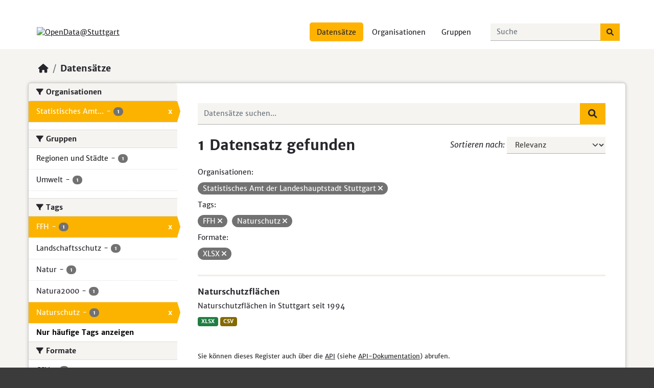

--- FILE ---
content_type: text/html; charset=utf-8
request_url: https://opendata.stuttgart.de/dataset/?_tags_limit=0&organization=statistisches-amt&tags=FFH&tags=Naturschutz&res_format=XLSX
body_size: 50872
content:
<!DOCTYPE html>
<!--[if IE 9]> <html lang="de" class="ie9"> <![endif]-->
<!--[if gt IE 8]><!--> <html lang="de"  > <!--<![endif]-->
  <head>
    <meta charset="utf-8" />
      <meta name="csrf_field_name" content="_csrf_token" />
      <meta name="_csrf_token" content="ImIwNTFkNWI5MGEzNmM1MDlkZDcxYzM5YjkwMWQzMTMyNGM2NTgzMDEi.aZzlyw.1qyt4efciPIC7iCdVuVTs83Ju4w" />

      <meta name="generator" content="ckan 2.10.1" />
      <meta name="viewport" content="width=device-width, initial-scale=1.0">
    <title>Datensatz - OpenData@Stuttgart</title>

    
    
    <link rel="shortcut icon" href="/base/images/ckan.ico" />
    
    
        <link rel="alternate" type="text/n3" href="https://opendata.stuttgart.de/catalog.n3"/>
        <link rel="alternate" type="text/ttl" href="https://opendata.stuttgart.de/catalog.ttl"/>
        <link rel="alternate" type="application/rdf+xml" href="https://opendata.stuttgart.de/catalog.xml"/>
        <link rel="alternate" type="application/ld+json" href="https://opendata.stuttgart.de/catalog.jsonld"/>
    

    
      
      
      
    
    


    
      
      
    

    
    <link href="/webassets/base/93c09e07_main.css" rel="stylesheet"/>
<link href="/webassets/ckanext-harvest/c95a0af2_harvest_css.css" rel="stylesheet"/><style>
        /* General */
html {
    background: #3B3B3B;
}

body {
	color: #26262C;
	background-image: none;
	position: relative;
}

a {
	text-decoration: underline;
	text-decoration-color: #26262C;
	text-decoration-thickness: 1px;
	text-underline-offset: 0.3em;
}

a, a:hover {
	color: #26262C;
}

a:hover {
	text-decoration-color: #FFB300;
	text-decoration-thickness: 2px;
	text-underline-offset: 0.3em;
}

.dataset-heading a {
	text-decoration: none;
}

.dataset-heading a:hover{
	text-decoration: underline;
	text-decoration-color: #FFB300;
	text-decoration-thickness: 2px;
	text-underline-offset: 0.3em;
}

.alert-warning {
    color: #fff;
    background-color: #DB3703;
    border-color: #DB3703;
}

.alert-error {
	color: #DB3703;
	border-color: #DB3703;
}

.error-block {
	background: #DB3703;
}

.media-grid, .module-grid {
	background: #F5F4F1;
}

.media-view:hover {
	border: 3px solid #FBB300;
	border-radius: 0px;
	transition: none;
}

.module-heading i, .social i{
	color: #26262C;
	margin-right: 5px;
}

.btn-primary {
	color: #fff;
	background-color: #008280;
	border: none;
	border-radius: 0;
	box-shadow: none;
	text-decoration: none;
}

.btn-primary:hover, .btn-check:focus, .btn-primary:focus {
	color: #fff;
	background-color: #006967;
	border: none;
	border-radius: 0;
	box-shadow: none;
}

.btn-light {
	color: #fff;
	background-color:#727272;
	border: none;
	border-radius: 0;
	box-shadow: none;
	text-decoration: none;
}

a.btn-light:hover, .btn-default:hover,  a.btn-light:focus, .btn-default:focus, #field-image-upload:hover, .btn-xs:hover, .btn-xs:focus , button:hover.btn.btn-default.btn-cancel {
	color: #fff;
	background-color: #3B3B3B !important;
	border: none;
	border-radius: 0;
	box-shadow: none;
}

.btn-success, .btn-default {
	color: #fff;
	background-color: #727272;
	border: none;
	border-radius: 0;
	box-shadow: none;
	text-decoration: none;
}

.btn-success:hover, .btn-success:focus {
	background-color: #006967;
	border: none;
	box-shadow: none;
}

.btn-danger {
	background-color: #DB3703;
	border: none;
	border-radius: 0;
	box-shadow: none;
	text-decoration: none;
}

.btn-lg, .btn-group-lg > .btn, .site-search > .btn {
	color: #26262C;
	border: none;
	border-radius: 0;
	background-color: #FBB300;
}

.search-input-group > .input-group-btn > button:hover.btn.btn-default.btn-lg, 
.search-input-group > .input-group-btn > button:focus.btn.btn-default.btn-lg {
	color: #26262C !important;
	background-color: #FBB300 !important;
}

.js .image-upload .btn.hover {
	color: #fff;
	background-color: #3B3B3B;
}

.form-label,label {
	color: var(--color-dove-gray);
	font-size: 1rem;
	font-weight: normal;
	font-style: italic;
}

.input-group-text {
	color: #26262C;
	border: none;
	border-radius: 0;
	font-style: italic;
	background-color: #fff;
	box-shadow: none;
}

.form-control {
	color: #26262C;
	padding-bottom: 6px;
	background-color: #F5F4F1;
	border: 0;
	border-bottom: 1px solid #AEAEAE;
	border-radius: 0;
	box-shadow: none;
	transition: border-color .3s ease,box-shadow .3s ease;
}

.form-control:focus {
	color: #26262C;
	padding-bottom: 4px;
	background-color: #F5F4F1;
	border-bottom: 3px solid #26262C;
	box-shadow: none;
	-moz-box-shadow: none;
	-webkit-box-shadow: none;
}

select.form-control:focus {
	padding-bottom: 6px;
}

textarea.form-control:focus {
	padding-bottom: 3px;
}

.form-control:disabled, .form-control[readonly] {
	cursor: not-allowed;
	background-color: #F5F4F1;
	border-bottom: 1px solid #AEAEAE;
}

#field-order-by:focus {
	border-bottom: 1px solid #AEAEAE;
}

#field-private:focus {
	border-bottom: 1px solid #AEAEAE;
}

.select2-dropdown-open .select2-choice {
	color: #26262C !important;
	background-image: none !important;
	background-color: #F5F4F1 !important;
	box-shadow: none !important;
}

.select2-container .select2-choice {
	color: #26262C !important;
	height: auto !important;
	line-height: 2.4 !important;
	border: none !important;
	border-bottom: 1px solid #AEAEAE !important;
	border-radius: 0px !important;
	background-color: #F5F4F1 !important;
	background-image: none !important;
}

.select2-container .select2-choice .select2-arrow {
	border-left: none !important;
	border-radius: 0px !important;
	background: none !important;
}

.select2-container .select2-choice .select2-arrow b {
	background: url('../../base/vendor/select2/select2.png') no-repeat 0 5px !important;
}

.select2-container-multi .select2-choices {
	box-shadow: none !important;
	background-color: #F5F4F1 !important;
	background-image: none !important;
	border: none !important;
	border-bottom: 1px solid #AEAEAE !important;
}

.select2-container-multi .select2-choices .select2-search-choice {
	padding: 5px 8px 5px 17px !important;
	color: #26262C !important;
	font-weight: normal;
	border: none !important;
	border-radius: 100px !important;
	box-shadow: none !important;
	background-color: #fff !important;
	background-image: none !important;
}

.dropdown-menu {
	background-color: #F5F4F1;
}

.dropdown-item {
	color: #26262C;
}

.dropdown-item:hover, .dropdown-item:focus  {
	color: #fff;
	background-color: #3B3B3B;
}

.btn-lg, .btn-group-lg > .btn {
	border-radius: 0;
}

.page-header .nav-tabs li a, .page-header .nav-tabs li a:hover {
	color: #26262C;
	text-decoration: none;
}

.form-select {
	color: #3B3B3B;
}

.control-required {
	color: #FBB300;
}
	
.dataset-resources li a {
	background-color: #3B3B3B;
}

.tag {
	color: #fff;
	background-color: #3B3B3B;
	border: none;
	box-shadow: none;
}

.table {
	color: #26262C;
}

.table-bordered > :not(caption) > * {
	border-color: #fff;
	border-width: 3px 0;
}

.table-bordered > :not(caption) > * > * {
	border-color: #fff;
	border-width: 0 3px;
}

thead > tr, .table-header thead th {
	background-color: #FBB300;
}

.table-striped > tbody > tr:nth-of-type(2n+1) > *, .table-bordered > tbody > tr:nth-of-type(2n+1) > * {
  --bs-table-accent-bg: #F5F4F1;
  color: #26262C;
}

.select2-container .select2-choice, .select2-drop .select2-container {
	color: #26262C;
}

.select2-drop-active {
	border: none !important;
	background-color: #F5F4F1 !important;
}

.select2-search input {
	font-family: inherit !important;
	font-weight: bolder;
	background: #F5F4F1 !important;
	border: none !important;
	border-bottom: 1px solid #AEAEAE !important;
}

.select2-results {
	background: #F5F4F1;
}

.select2-results .select2-highlighted {
	background: #3B3B3B !important;
}

.search-form .search-input button {
	position: relative;
	height: inherit;
	top: inherit;
	margin-top: 0px;
	right: 0px;
	background: #FBB300;
	padding: 0.5rem 1rem;
	font-size: 1.09375rem;
	border-radius: 0;
}

.search-form .search-input button i {
	color: #26262C;
	vertical-align: middle;
}

.search-form .search-input.search-giant button {
	margin-top: 0px;
}

.search-form .filter-list {
	color: #26262C;
}

.form-group .btn {
	top: 0px;
}

.filter-list .facet {
	display: block;
}

li:hover .tag {
	color: #fff;
	background-color: #646464;
	border: none;
	box-shadow: none;
}

.context-info .image img {
	height: max-content;
	width: max-content;
	max-height: 50%;
	max-width: 50%;
}

.accordion-button:not(.collapsed),  .accordion-button.collapsed{
	color: #26262C;
	background-color: #F5F4F1;
}


/* Header */
.main .primary {
	padding: 15px;
}

.account-masthead .account ul li a {
    display: block;
    color: #26262C;
    font-size: 13px;
    font-weight: normal;
    padding: 0 10px;
    line-height: 31px;
}

.account-masthead {
    background: #fff;
}

.account-masthead .account .notifications a span.badge {
	color: #fff;
}

.masthead .logo img {
    max-height: 58px !important;
}

.account-masthead .account .notifications a span {
	background-color: #FFB300 !important
}

.masthead .main-navbar .site-search button {
	margin-left: -9px;
}

.account-masthead .account ul li a:hover {
	color: #26262C;
	background-color: #FFB300;
}

.account-masthead .account ul li {
    display: block;
    float: left;
    border-left: none;
}

.account-masthead .account ul li a:active {
	background-color: #FFB300;
}

.masthead {
    background: #fff;
}

.masthead .main-navbar ul li a{
    color: #26262C;
}

.masthead .main-navbar ul li:hover a, .masthead .main-navbar ul li:focus a, .masthead .main-navbar ul li.active a {
	color: #26262C;
    background-color: #FFB300;
}

.masthead .navbar .logo img {
	margin-left: 5px;
}

.fa-bars::before {
	color: #26262C;
}

.page_primary_action .fa-bars::before {
	color: #fff;
}

.fa-bars:hover::before, .fa-bars:focus::before {
	color: #FBB300;
}

.navbar-toggler {
	font-size: 1.5rem;
	border: none;
	outline: none;
}


/* Cards */
.homepage .module-search .module-content .heading {
	color: #26262C;
	background-color: #FFB300;
	padding: 15px;
	border-radius: 6px;
	line-height: 50px;	
}

.homepage .hero, .homepage .module-feeds, .main {
	background: #F5F4F1;
	padding-bottom: 20px;
}

.module-feeds, .module-promotion .media-heading, .js-hide {
	display: none;
}

.hompage .layout-2 {
	min-height: 70vh;
}

.module-narrow .module-content:nth-child(2n) {
	padding-top: 10px;
}

.homepage .module-search .module-content {
  background-color: #fff;
  padding: 0px;
}

.homepage .module-promotion, .homepage .module-stats .card{
	padding:0px;
}

.homepage .module-promotion h3, .homepage .module-stats .card h3 {
	margin: 0px;
	padding: 15px;
	background-color: #FFB300;
	color:#26262C;
	line-height:50px;
	border-radius: 6px;
}

.homepage .module-promotion p, .homepage .module-stats .card ul {
	padding: 15px;
	margin:0px;
}

.module-content.box img.img-responsive {
	border-radius: 6px;
}

.homepage .module-search .tags {
	background-color: #fff;
	color: #26262C;
	position: absolute;
	bottom: 15px;
	left: 15px;
}

.margin-group-org {
	margin-top: 50px
}

#dataset-resources {
	border-top: 3px solid #EFEDE8;
	border-bottom: 3px solid #EFEDE8;
	padding: 20px;
	margin-top: 20px;
	margin-bottom: 20px;
}

.dataset-heading {
	color: #26262C;
	font-size: 1rem;
}

.additional-info {
	padding-top: 20px;
	margin-top: 20px;
}

.homepage .module-stats ul {
	margin: 15px;
	font-size: 0.875rem;
}

.homepage .module-stats ul li a {
	color: #FFB300;
	font-weight: bold;
}

.homepage .module-stats .card ul li {
	width: 100%;
}

.homepage .module-stats .card ul li a {
	color: #26262C;
}

.homepage .module-stats .card ul li a:hover {
	text-decoration: underline;
	text-decoration-color: #FFB300;
	text-decoration-thickness: 2px;
	text-underline-offset: 0.3em;
}

.homepage .module-stats ul li {
	clear: left;
	width: 100%;
	margin-bottom: 5px;
	margin-top: 5px;
}

.media-image img {
    max-height: 280px;
	max-width: 420px;
    display: block;
    height: auto;
	width: 100%;
	min-width: none;
	border-radius: 0 0 6px 6px;
}

.media-overlay .media-heading {
	background-color: #3B3B3B;
	border-radius: 0 0 6px 6px;
}

.search-form .search-input button i {
	transition: none;
}

.search-form .search-input button i:hover {
	color: #26262C;
}


/* Footer */
.site-footer {
	background: #3B3B3B;
}

.site-footer a {
	color: #fff;
	text-decoration: none;
}

.site-footer a:hover {
	text-decoration: underline;
	text-decoration-color: #FBB300;
	text-decoration-thickness: 2px;
	text-underline-offset: 0.3em;
}

.site-footer, .site-footer label {
	color: #fff;
	font-weight: normal;
}

.box {
	border: none;
	border-radius: 6px;
	box-shadow: 0px 0px 6px 0px rgba(0, 0, 0, 0.2);
	min-height: 220px;
}

form.lang-select {
	visibility: hidden;
}

.homepage.layout-2 .stats {
	margin: 0px;
}

.homepage .module-search {
	border: none;
	padding: 0px;
	position: relative;
	margin-bottom: 20px;
	min-height: 250px;
}

.wrapper:before {
	border-radius: 6px;
}

.attribution .ckan-footer-logo {
	background-color: #FFB300;
}

.module-heading {
	color: #26262C;
	background-color: #F5F4F1;
	display: flex;
	align-items: center;
	white-space: nowrap;
}

.module-heading p {
	visibility: hidden;
}

.homepage .module-search .search-giant {
	margin: 15px;
}

#field-main-search {
	padding-bottom: 15px;
}

#field-main-search:focus {
	padding-bottom: 13px;
}

.module:first-child .module-heading {
	border-radius: 6px;
}

.group-list .module-heading h3 a {
	color: #26262C;
	text-decoration: none;
}

.group-list .module-heading h3 a:hover {
	text-decoration: underline;
	text-decoration-color: #FFB300;
	text-decoration-thickness: 2px;
	text-underline-offset: 0.3em;
}

.media-heading, .homepage .module-stats .card h3 {
	font-size: 1.1rem;
	margin: 0;
}

.col-xs-1, .col-sm-1, .col-md-1, .col-lg-1, .col-xs-2, .col-sm-2, .col-md-2, .col-lg-2, .col-xs-3, .col-sm-3, .col-md-3, .col-lg-3, .col-xs-4, .col-sm-4, .col-md-4, .col-lg-4, .col-xs-5, .col-sm-5, .col-md-5, .col-lg-5, .col-xs-6, .col-sm-6, .col-lg-6, .col-xs-7, .col-sm-7, .col-md-7, .col-lg-7, .col-xs-8, .col-sm-8, .col-md-8, .col-lg-8, .col-xs-9, .col-sm-9, .col-md-9, .col-lg-9, .col-xs-10, .col-sm-10, .col-md-10, .col-lg-10, .col-xs-11, .col-sm-11, .col-md-11, .col-lg-11, .col-xs-12, .col-sm-12, .col-md-12, .col-lg-12 {
	padding-bottom: 20px;
}

.wrapper {
	border-radius: 6px;
	box-shadow: 0px 0px 6px 0px rgba(0, 0, 0, 0.2);
}

.toolbar .breadcrumb a {
	color: #26262C;
	text-decoration: none;
}

.toolbar .breadcrumb a:hover {
	text-decoration: underline;
	text-decoration-color: #FFB300;
	text-decoration-thickness: 2px;
	text-underline-offset: 0.3em;
}

.modal {
	margin-top: 0px !important;
}

.not-authed, .list-unstyled li a[href="http://www.ckan.org/"], .navbar-nav li a[href="/about"], .list-unstyled li a[href="/about"] {
	visibility: hidden;
	position: absolute;
}

.col-md-4.attribution p {
	visibility: hidden;
	position: absolute;
}


/* Special Sites */
.dataset-heading a, .dataset-heading a:hover {
	color: #26262C;
}

.dataset-heading .label-danger {
	color: #727272;
}

.dataset-item, #dataset-search-form {
	border-bottom: 3px solid #EFEDE8;
}

.separator {
	margin: 0 5px 0 5px;
}

.pill {
	background-color: #727272;
}

.pill a.remove {
	font-size: 0.875rem;
}

.pill a.remove:hover{
	color: #DB3703;
}

.badge.badge-info {
	color: #727272;
}

.badge.badge-default {
	text-decoration: none;
}

.badge-inverse {
	background-color: #727272;
	margin-bottom: 5px;
}

.bg-secondary {
	background-color: #727272 !important;
}

.pagination {
	padding-left: 1.5rem;
}

.pagination li a {
	font-size: 1.1rem;
	text-decoration: none;
	margin-right: 0.3rem;
}

.pagination li a:hover {
	text-decoration: none;
}

.pagination-wrapper {
	padding-top: 2rem;
}

.page-link {
	color: #26262C;
	min-width: 47px;
	background-color: inherit;
	border: 3px solid #26262C;
	transition: background-color .3s ease,border-color .3s ease,color .3s ease,fill .3s;
}

.page-link:hover {
	color: #26262C;
	background-color: inherit;
	border: 3px solid #FBB300;
}

.page-item.active .page-link {
	color: #26262C;
	background-color: #FBB300;
	border: 3px solid #FBB300;
}

.page-item:first-child .page-link {
	border-top-left-radius: 0px;
	border-bottom-left-radius: 0px;
}

.page-item:last-child .page-link {
	border-top-right-radius: 0px;
	border-bottom-right-radius: 0px;
}

.editor .editor-info-block {
	font-size: 0.7rem;
}

.module-narrow .nav-item > a, .module-narrow .nav-aside li a {
	color: #26262C;
	display: flex;
	align-items: center;
}

.module-narrow .nav-item > a:hover, .module-narrow .nav-aside li a:hover {
	background-color: #F5F4F1;
}

.module-narrow .nav-item.active > a {
	background-color: #FBB300;
}

.module-narrow .nav-item.active > a:hover {
	background-color: #EBA500;
}

.module-narrow .nav-item.active > a::before, .module-narrow .nav-aside li.active a::before {
	border-left-color: #FBB300;
}

.module-narrow .nav-item.active > a:hover::before, .module-narrow .nav-aside li.active a:hover::before {
	border-left-color: #EBA500;
}

.module-narrow .nav-item > a .badge, .module-narrow .nav-aside li a .badge {
	background-color: #727272;
}

.nav-link {
	color: #26262C;
}

.nav-link:hover {
	color: #FBB300;
}

a > .open-data {
	display: block;
	margin-top: 5px;
}

.facet-close {
	position: absolute;
	right: 10px;
	font-weight: bolder;
}

.read-more {
	text-decoration: none;
}

a:hover.select2-search-choice-close {
	color: #DB3703;
}

.module-narrow .nav-item.active > a:hover .facet-close {
	color: #DB3703;
}

.module-resource {
	border-bottom: none;
	border-radius: 6px 6px 0 0;
}

.show-more, .show-less {
	font-weight: bold;
}

.stages li.active .highlight {
	background: #FBB300;
}

.stages li.active::before {
	color: #26262C;
}

.stages li.active::after {
	border-top-color: #C5E2C4;
	border-bottom-color: #C5E2C4;
}

.stages li.complete .highlight {
	color: #727272;
	background: #C5E2C4;
}

.stages li.complete::before {
	color: #727272;
	background: #F5F4F1;
}

.tag-list {
	background-color: #F5F4F1;
}

.resource-item .heading {
	color: #26262C;
	font-size: 0.875rem;
}

.resource-item .description {
	font-size: 0.8rem;
}

.unselectable, .checkbox, .radio {
	accent-color: #26262C;
}

.cr-controls-reset, .radio input[type="radio"], .checkbox input[type="checkbox"] {
	top: initial;
	vertical-align: inherit;
}

.alert-danger a {
	color: #DB3703;
}

.alert-danger a:hover {
	color: #DB3703;
}

.add-to-group button.btn.btn-primary {
	margin-top: 10px;
}

.form-actions .action-info {
	color: #727272;
}

.form-actions .control-required-message {
	margin-right: 0px;
}


/* Mobile */
@media (min-width: 576px) {
	.homepage .module-search{
		min-height: 220px;
	}
}

  @media (min-width: 1200px) {
#dataset-resources	h2, #dataset-resources .h2 {
  font-size: 1.1rem;
	}
}

 @media (min-width: 1200px) {
	h3 {
		font-size: 1.1rem;
	}
}

@media (max-width: 767.98px) {
	.js .show-filters.btn {
		margin-top: 5px;
	}
}

@media (max-width: 767.98px) {
	.js body.filters-modal .secondary .filters .hide-filters {
		opacity: 1.0;
	}
}

@media (max-width: 767.98px) {
	.js body.filters-modal .secondary .filters .hide-filters i {
		color: #DB3703;
		cursor: pointer;
		vertical-align: bottom;
		font-size: 1.3rem;
	}
}

@media (max-width: 767.98px) {
	.js body.filters-modal .secondary .filters .hide-filters i:hover {
		color: #b43631;
	}
}

@media (max-width: 767.98px) {
	.wrapper {
		width: 100%;
	}
}

@media (max-width: 767.98px) {
	.main .primary {
		width: inherit;
	}
}

@media (max-width: 767.98px) {
	.main .secondary {
		width: inherit;
		padding: 1.5rem;
	}
}

@media (min-width: 576px) {
	.wrapper::before {
		display: none;
	}
}
}

@media (max-width: 767.98px) {
	.form-actions .action-info {
		margin-bottom: 15px;
	}
}


/* Font */

@font-face {
    font-family: Merriweather Sans;
    src: url("/lhs/merriweather-sans-v10-latin-300.woff2") format("woff2"),url("/lhs/merriweather-sans-v10-latin-300.woff") format("woff");
	font-size: 16px;
	line-height: 1.5;
    font-style: normal;
    font-weight: 300;
    font-display: swap;
}

@font-face {
    font-family: Merriweather Sans;
    src: url("/lhs/merriweather-sans-v10-latin-regular.woff2") format("woff2"),url("/lhs/merriweather-sans-v10-latin-regular.woff") format("woff");
	font-size: 16px;
	line-height: 1.5;
    font-style: normal;
    font-weight: 400;
    font-display: swap;
}

@font-face {
    font-family: Merriweather Sans;
    src: url("/lhs/merriweather-sans-v10-latin-italic.woff2") format("woff2"),url("/lhs/merriweather-sans-v10-latin-italic.woff") format("woff");
	font-size: 16px;
	line-height: 1.5;
    font-style: italic;
    font-weight: 400;
    font-display: swap;
}

@font-face {
    font-family: Merriweather Sans;
    src: url("/lhs/merriweather-sans-v10-latin-700.woff2") format("woff2"),url("/lhs/merriweather-sans-v10-latin-700.woff") format("woff");
	font-size: 16px;
	line-height: 1.5;
    font-style: normal;
    font-weight: 700;
    font-display: swap;
}

@font-face {
    font-family: Merriweather Sans;
    src: url("/lhs/merriweather-sans-v10-latin-700italic.woff2") format("woff2"),url("/lhs/merriweather-sans-v10-latin-700italic.woff") format("woff");
	font-size: 16px;
	line-height: 1.5;
    font-style: italic;
    font-weight: 700;
    font-display: swap;
}

:root {
  --bs-font-sans-serif: "Merriweather Sans", "Helvetica Neue", Helvetica, Arial, sans-serif;
}
      </style>
    
  </head>

  
  <body data-site-root="https://opendata.stuttgart.de/" data-locale-root="https://opendata.stuttgart.de/" >

    
    <div class="visually-hidden-focusable"><a href="#content">Skip to main content</a></div>
  

  
    

 
<div class="account-masthead">
  <div class="container">
     
    <nav class="account not-authed" aria-label="Benutzerkonto">
      <ul class="list-unstyled">
        
        <li><a href="/user/login">Einloggen</a></li>
        
        <li><a class="sub" href="/user/register">Registrieren</a></li>
         
      </ul>
    </nav>
     
  </div>
</div>

<header class="masthead">
  <div class="container">
      
    <nav class="navbar navbar-expand-lg navbar-light">
      <hgroup class="header-image navbar-left">

      
      
      <a class="logo" href="/">
        <img src="https://upload.wikimedia.org/wikipedia/de/thumb/6/6b/Stuttgart-Logo.svg/2560px-Stuttgart-Logo.svg.png" alt="OpenData@Stuttgart"
          title="OpenData@Stuttgart" />
      </a>
      
      

       </hgroup>
      <button class="navbar-toggler" type="button" data-bs-toggle="collapse" data-bs-target="#main-navigation-toggle"
        aria-controls="main-navigation-toggle" aria-expanded="false" aria-label="Toggle navigation">
        <span class="fa fa-bars text-white"></span>
      </button>

      <div class="main-navbar collapse navbar-collapse" id="main-navigation-toggle">
        <ul class="navbar-nav ms-auto mb-2 mb-lg-0">
          
            
              
              

		          <li class="active"><a href="/dataset/">Datensätze</a></li><li><a href="/organization/">Organisationen</a></li><li><a href="/group/">Gruppen</a></li><li><a href="/about">Über uns</a></li>
	          
          </ul>

      
      
          <form class="d-flex site-search" action="/dataset/" method="get">
              <label class="d-none" for="field-sitewide-search">Datensätze suchen...</label>
              <input id="field-sitewide-search" class="form-control me-2"  type="text" name="q" placeholder="Suche" aria-label="Datensätze suchen..."/>
              <button class="btn" type="submit" aria-label="Absenden"><i class="fa fa-search"></i></button>
          </form>
      
      </div>
    </nav>
  </div>
</header>

  
    <div class="main">
      <div id="content" class="container">
        
          
            <div class="flash-messages">
              
                
              
            </div>
          

          
            <div class="toolbar" role="navigation" aria-label="Brotkrumen-Navigation">
              
                
                  <ol class="breadcrumb">
                    
<li class="home"><a href="/" aria-label="Start"><i class="fa fa-home"></i><span> Start</span></a></li>
                    
  <li class="active"><a href="/dataset/">Datensätze</a></li>

                  </ol>
                
              
            </div>
          

          <div class="row wrapper">
            
            
            

            
              <aside class="secondary col-md-3">
                
                
  <div class="filters">
    <div>
      
        

    
    
	
	    
		<section class="module module-narrow module-shallow">
		    
			<h2 class="module-heading">
			    <i class="fa fa-filter"></i>
			    Organisationen
			</h2>
		    
		    
			
			    
				<nav aria-label="Organisationen">
				    <ul class="list-unstyled nav nav-simple nav-facet">
					
					    
					    
					    
					    
					    <li class="nav-item  active">
						<a href="/dataset/?_tags_limit=0&amp;tags=FFH&amp;tags=Naturschutz&amp;res_format=XLSX" title="Statistisches Amt der Landeshauptstadt Stuttgart">
						    <span class="item-label">Statistisches Amt...</span>
						    <span class="hidden separator"> - </span>
						    <span class="item-count badge">1</span>
							<span class="facet-close">x</span>
						</a>
					    </li>
					
				    </ul>
				</nav>

				<p class="module-footer">
				    
					
				    
				</p>
			    
			
		    
		</section>
	    
	
    

      
        

    
    
	
	    
		<section class="module module-narrow module-shallow">
		    
			<h2 class="module-heading">
			    <i class="fa fa-filter"></i>
			    Gruppen
			</h2>
		    
		    
			
			    
				<nav aria-label="Gruppen">
				    <ul class="list-unstyled nav nav-simple nav-facet">
					
					    
					    
					    
					    
					    <li class="nav-item ">
						<a href="/dataset/?_tags_limit=0&amp;organization=statistisches-amt&amp;tags=FFH&amp;tags=Naturschutz&amp;res_format=XLSX&amp;groups=regi" title="">
						    <span class="item-label">Regionen und Städte</span>
						    <span class="hidden separator"> - </span>
						    <span class="item-count badge">1</span>
							
						</a>
					    </li>
					
					    
					    
					    
					    
					    <li class="nav-item ">
						<a href="/dataset/?_tags_limit=0&amp;organization=statistisches-amt&amp;tags=FFH&amp;tags=Naturschutz&amp;res_format=XLSX&amp;groups=envi" title="">
						    <span class="item-label">Umwelt</span>
						    <span class="hidden separator"> - </span>
						    <span class="item-count badge">1</span>
							
						</a>
					    </li>
					
				    </ul>
				</nav>

				<p class="module-footer">
				    
					
				    
				</p>
			    
			
		    
		</section>
	    
	
    

      
        

    
    
	
	    
		<section class="module module-narrow module-shallow">
		    
			<h2 class="module-heading">
			    <i class="fa fa-filter"></i>
			    Tags
			</h2>
		    
		    
			
			    
				<nav aria-label="Tags">
				    <ul class="list-unstyled nav nav-simple nav-facet">
					
					    
					    
					    
					    
					    <li class="nav-item  active">
						<a href="/dataset/?_tags_limit=0&amp;organization=statistisches-amt&amp;tags=Naturschutz&amp;res_format=XLSX" title="">
						    <span class="item-label">FFH</span>
						    <span class="hidden separator"> - </span>
						    <span class="item-count badge">1</span>
							<span class="facet-close">x</span>
						</a>
					    </li>
					
					    
					    
					    
					    
					    <li class="nav-item ">
						<a href="/dataset/?_tags_limit=0&amp;organization=statistisches-amt&amp;tags=FFH&amp;tags=Naturschutz&amp;res_format=XLSX&amp;tags=Landschaftsschutz" title="">
						    <span class="item-label">Landschaftsschutz</span>
						    <span class="hidden separator"> - </span>
						    <span class="item-count badge">1</span>
							
						</a>
					    </li>
					
					    
					    
					    
					    
					    <li class="nav-item ">
						<a href="/dataset/?_tags_limit=0&amp;organization=statistisches-amt&amp;tags=FFH&amp;tags=Naturschutz&amp;res_format=XLSX&amp;tags=Natur" title="">
						    <span class="item-label">Natur</span>
						    <span class="hidden separator"> - </span>
						    <span class="item-count badge">1</span>
							
						</a>
					    </li>
					
					    
					    
					    
					    
					    <li class="nav-item ">
						<a href="/dataset/?_tags_limit=0&amp;organization=statistisches-amt&amp;tags=FFH&amp;tags=Naturschutz&amp;res_format=XLSX&amp;tags=Natura2000" title="">
						    <span class="item-label">Natura2000</span>
						    <span class="hidden separator"> - </span>
						    <span class="item-count badge">1</span>
							
						</a>
					    </li>
					
					    
					    
					    
					    
					    <li class="nav-item  active">
						<a href="/dataset/?_tags_limit=0&amp;organization=statistisches-amt&amp;tags=FFH&amp;res_format=XLSX" title="">
						    <span class="item-label">Naturschutz</span>
						    <span class="hidden separator"> - </span>
						    <span class="item-count badge">1</span>
							<span class="facet-close">x</span>
						</a>
					    </li>
					
				    </ul>
				</nav>

				<p class="module-footer">
				    
					<a href="/dataset/?organization=statistisches-amt&amp;tags=FFH&amp;tags=Naturschutz&amp;res_format=XLSX" class="read-more">Nur häufige Tags anzeigen</a>
				    
				</p>
			    
			
		    
		</section>
	    
	
    

      
        

    
    
	
	    
		<section class="module module-narrow module-shallow">
		    
			<h2 class="module-heading">
			    <i class="fa fa-filter"></i>
			    Formate
			</h2>
		    
		    
			
			    
				<nav aria-label="Formate">
				    <ul class="list-unstyled nav nav-simple nav-facet">
					
					    
					    
					    
					    
					    <li class="nav-item ">
						<a href="/dataset/?_tags_limit=0&amp;organization=statistisches-amt&amp;tags=FFH&amp;tags=Naturschutz&amp;res_format=XLSX&amp;res_format=CSV" title="">
						    <span class="item-label">CSV</span>
						    <span class="hidden separator"> - </span>
						    <span class="item-count badge">1</span>
							
						</a>
					    </li>
					
					    
					    
					    
					    
					    <li class="nav-item  active">
						<a href="/dataset/?_tags_limit=0&amp;organization=statistisches-amt&amp;tags=FFH&amp;tags=Naturschutz" title="">
						    <span class="item-label">XLSX</span>
						    <span class="hidden separator"> - </span>
						    <span class="item-count badge">1</span>
							<span class="facet-close">x</span>
						</a>
					    </li>
					
				    </ul>
				</nav>

				<p class="module-footer">
				    
					
				    
				</p>
			    
			
		    
		</section>
	    
	
    

      
        

    
    
	
	    
		<section class="module module-narrow module-shallow">
		    
			<h2 class="module-heading">
			    <i class="fa fa-filter"></i>
			    Lizenzen
			</h2>
		    
		    
			
			    
				<nav aria-label="Lizenzen">
				    <ul class="list-unstyled nav nav-simple nav-facet">
					
					    
					    
					    
					    
					    <li class="nav-item ">
						<a href="/dataset/?_tags_limit=0&amp;organization=statistisches-amt&amp;tags=FFH&amp;tags=Naturschutz&amp;res_format=XLSX&amp;license_id=http%3A%2F%2Fdcat-ap.de%2Fdef%2Flicenses%2Fcc-by%2F4.0" title="Creative Commons Namensnennung – 4.0 International (CC BY 4.0)">
						    <span class="item-label">Creative Commons...</span>
						    <span class="hidden separator"> - </span>
						    <span class="item-count badge">1</span>
							
						</a>
					    </li>
					
				    </ul>
				</nav>

				<p class="module-footer">
				    
					
				    
				</p>
			    
			
		    
		</section>
	    
	
    

      
    </div>
    <a class="close no-text hide-filters"><i class="fa fa-times-circle"></i><span class="text">close</span></a>
  </div>

              </aside>
            

            
              <div class="primary col-md-9 col-xs-12" role="main">
                
                
  <section class="module">
    <div class="module-content">
      
        
      
      
        
        
        







<form id="dataset-search-form" class="search-form" method="get" data-module="select-switch">

  
    <div class="input-group search-input-group">
      <input aria-label="Datensätze suchen..." id="field-giant-search" type="text" class="form-control input-lg" name="q" value="" autocomplete="off" placeholder="Datensätze suchen...">
      
      <span class="input-group-btn">
        <button class="btn btn-default btn-lg" type="submit" value="search" aria-label="Absenden">
          <i class="fa fa-search"></i>
        </button>
      </span>
      
    </div>
  

  
    <span>






<input type="hidden" name="organization" value="statistisches-amt" />





<input type="hidden" name="tags" value="FFH" />





<input type="hidden" name="tags" value="Naturschutz" />





<input type="hidden" name="res_format" value="XLSX" />



</span>
  

  
    
      <div class="form-group control-order-by">
        <label for="field-order-by">Sortieren nach</label>
        <select id="field-order-by" name="sort" class="form-control form-select">
          
            
              <option value="score desc, metadata_modified desc" selected="selected">Relevanz</option>
            
          
            
              <option value="title_string asc">Name aufsteigend</option>
            
          
            
              <option value="title_string desc">Name absteigend</option>
            
          
            
              <option value="metadata_modified desc">Zuletzt geändert</option>
            
          
            
          
        </select>
        
        <button class="btn btn-default js-hide" type="submit">Los</button>
        
      </div>
    
  

  
    
      <h1>

  
  
  
  

1 Datensatz gefunden</h1>
    
  

  
    
      <p class="filter-list">
        
          
          <span class="facet">Organisationen:</span>
          
            <span class="filtered pill">Statistisches Amt der Landeshauptstadt Stuttgart
              <a href="/dataset/?_tags_limit=0&amp;tags=FFH&amp;tags=Naturschutz&amp;res_format=XLSX" class="remove" title="Entfernen"><i class="fa fa-times"></i></a>
            </span>
          
        
          
          <span class="facet">Tags:</span>
          
            <span class="filtered pill">FFH
              <a href="/dataset/?_tags_limit=0&amp;organization=statistisches-amt&amp;tags=Naturschutz&amp;res_format=XLSX" class="remove" title="Entfernen"><i class="fa fa-times"></i></a>
            </span>
          
            <span class="filtered pill">Naturschutz
              <a href="/dataset/?_tags_limit=0&amp;organization=statistisches-amt&amp;tags=FFH&amp;res_format=XLSX" class="remove" title="Entfernen"><i class="fa fa-times"></i></a>
            </span>
          
        
          
          <span class="facet">Formate:</span>
          
            <span class="filtered pill">XLSX
              <a href="/dataset/?_tags_limit=0&amp;organization=statistisches-amt&amp;tags=FFH&amp;tags=Naturschutz" class="remove" title="Entfernen"><i class="fa fa-times"></i></a>
            </span>
          
        
      </p>
      <a class="show-filters btn btn-default">Ergebnisse filtern</a>
    
  

</form>




      
      
        

  
    <ul class="dataset-list list-unstyled">
    	
	      
	        




  <li class="dataset-item">
    
      <div class="dataset-content">
        
          <h2 class="dataset-heading">
            
              
            
            
    <a href="/dataset/naturschutzflaechen">
      Naturschutzflächen
    </a>
            
            
              
              
            
          </h2>
        
        
          
            <div>Naturschutzflächen in Stuttgart seit 1994</div>
          
        
      </div>
      
        
          
            <ul class="dataset-resources list-unstyled">
              
                
                <li>
                  <a href="/dataset/naturschutzflaechen" class="badge badge-default" data-format="xlsx">XLSX</a>
                </li>
                
                <li>
                  <a href="/dataset/naturschutzflaechen" class="badge badge-default" data-format="csv">CSV</a>
                </li>
                
              
            </ul>
          
        
      
    
  </li>

	      
	    
    </ul>
  

      
    </div>

    
      
    
  </section>

  
    <section class="module">
      <div class="module-content">
        
          <small>
            
            
            
          Sie können dieses Register auch über die <a href="/api/3">API</a> (siehe <a href="http://docs.ckan.org/en/2.1/api/">API-Dokumentation</a>) abrufen. 
          </small>
        
      </div>
    </section>
  

              </div>
            
          </div>
        
      </div>
    </div>
  
    <footer class="site-footer">
  <div class="container">
    
    <div class="row">
      <div class="col-md-8 footer-links">
        
          <ul class="list-unstyled">
            
              <li><a href="/about">Über OpenData@Stuttgart</a></li>
            
          </ul>
          <ul class="list-unstyled">
            
              
              <li><a href="http://docs.ckan.org/en/2.1/api/">CKAN-API</a></li>
              <li><a href="http://www.ckan.org/">CKAN Association</a></li>
              <li><a href="http://www.opendefinition.org/okd/"><img src="/base/images/od_80x15_blue.png" alt="Open Data"></a></li>
            
          </ul>
        
      </div>
      <div class="col-md-4 attribution">
        
          <p><strong>Eingesetzte Software ist </strong> <a class="hide-text ckan-footer-logo" href="http://ckan.org">CKAN</a></p>
        
        
          
<form class="lang-select" action="/util/redirect" data-module="select-switch" method="POST">
  
<input type="hidden" name="_csrf_token" value="ImIwNTFkNWI5MGEzNmM1MDlkZDcxYzM5YjkwMWQzMTMyNGM2NTgzMDEi.aZzlyw.1qyt4efciPIC7iCdVuVTs83Ju4w"/> 
  <div class="form-group">
    <label for="field-lang-select">Sprache</label>
    <select id="field-lang-select" name="url" data-module="autocomplete" data-module-dropdown-class="lang-dropdown" data-module-container-class="lang-container">
      
        <option value="/de/dataset/?_tags_limit=0&amp;organization=statistisches-amt&amp;tags=FFH&amp;tags=Naturschutz&amp;res_format=XLSX" selected="selected">
          Deutsch
        </option>
      
        <option value="/en/dataset/?_tags_limit=0&amp;organization=statistisches-amt&amp;tags=FFH&amp;tags=Naturschutz&amp;res_format=XLSX" >
          English
        </option>
      
        <option value="/es/dataset/?_tags_limit=0&amp;organization=statistisches-amt&amp;tags=FFH&amp;tags=Naturschutz&amp;res_format=XLSX" >
          español
        </option>
      
        <option value="/fr/dataset/?_tags_limit=0&amp;organization=statistisches-amt&amp;tags=FFH&amp;tags=Naturschutz&amp;res_format=XLSX" >
          français
        </option>
      
        <option value="/nl/dataset/?_tags_limit=0&amp;organization=statistisches-amt&amp;tags=FFH&amp;tags=Naturschutz&amp;res_format=XLSX" >
          Nederlands
        </option>
      
        <option value="/pl/dataset/?_tags_limit=0&amp;organization=statistisches-amt&amp;tags=FFH&amp;tags=Naturschutz&amp;res_format=XLSX" >
          polski
        </option>
      
        <option value="/am/dataset/?_tags_limit=0&amp;organization=statistisches-amt&amp;tags=FFH&amp;tags=Naturschutz&amp;res_format=XLSX" >
          አማርኛ
        </option>
      
        <option value="/ar/dataset/?_tags_limit=0&amp;organization=statistisches-amt&amp;tags=FFH&amp;tags=Naturschutz&amp;res_format=XLSX" >
          العربية
        </option>
      
        <option value="/bg/dataset/?_tags_limit=0&amp;organization=statistisches-amt&amp;tags=FFH&amp;tags=Naturschutz&amp;res_format=XLSX" >
          български
        </option>
      
        <option value="/bs/dataset/?_tags_limit=0&amp;organization=statistisches-amt&amp;tags=FFH&amp;tags=Naturschutz&amp;res_format=XLSX" >
          bosanski
        </option>
      
        <option value="/ca/dataset/?_tags_limit=0&amp;organization=statistisches-amt&amp;tags=FFH&amp;tags=Naturschutz&amp;res_format=XLSX" >
          català
        </option>
      
        <option value="/cs_CZ/dataset/?_tags_limit=0&amp;organization=statistisches-amt&amp;tags=FFH&amp;tags=Naturschutz&amp;res_format=XLSX" >
          čeština (Česko)
        </option>
      
        <option value="/da_DK/dataset/?_tags_limit=0&amp;organization=statistisches-amt&amp;tags=FFH&amp;tags=Naturschutz&amp;res_format=XLSX" >
          dansk (Danmark)
        </option>
      
        <option value="/el/dataset/?_tags_limit=0&amp;organization=statistisches-amt&amp;tags=FFH&amp;tags=Naturschutz&amp;res_format=XLSX" >
          Ελληνικά
        </option>
      
        <option value="/en_AU/dataset/?_tags_limit=0&amp;organization=statistisches-amt&amp;tags=FFH&amp;tags=Naturschutz&amp;res_format=XLSX" >
          English (Australia)
        </option>
      
        <option value="/en_GB/dataset/?_tags_limit=0&amp;organization=statistisches-amt&amp;tags=FFH&amp;tags=Naturschutz&amp;res_format=XLSX" >
          English (United Kingdom)
        </option>
      
        <option value="/es_AR/dataset/?_tags_limit=0&amp;organization=statistisches-amt&amp;tags=FFH&amp;tags=Naturschutz&amp;res_format=XLSX" >
          español (Argentina)
        </option>
      
        <option value="/eu/dataset/?_tags_limit=0&amp;organization=statistisches-amt&amp;tags=FFH&amp;tags=Naturschutz&amp;res_format=XLSX" >
          euskara
        </option>
      
        <option value="/fa_IR/dataset/?_tags_limit=0&amp;organization=statistisches-amt&amp;tags=FFH&amp;tags=Naturschutz&amp;res_format=XLSX" >
          فارسی (ایران)
        </option>
      
        <option value="/fi/dataset/?_tags_limit=0&amp;organization=statistisches-amt&amp;tags=FFH&amp;tags=Naturschutz&amp;res_format=XLSX" >
          suomi
        </option>
      
        <option value="/gl/dataset/?_tags_limit=0&amp;organization=statistisches-amt&amp;tags=FFH&amp;tags=Naturschutz&amp;res_format=XLSX" >
          galego
        </option>
      
        <option value="/he/dataset/?_tags_limit=0&amp;organization=statistisches-amt&amp;tags=FFH&amp;tags=Naturschutz&amp;res_format=XLSX" >
          עברית
        </option>
      
        <option value="/hr/dataset/?_tags_limit=0&amp;organization=statistisches-amt&amp;tags=FFH&amp;tags=Naturschutz&amp;res_format=XLSX" >
          hrvatski
        </option>
      
        <option value="/hu/dataset/?_tags_limit=0&amp;organization=statistisches-amt&amp;tags=FFH&amp;tags=Naturschutz&amp;res_format=XLSX" >
          magyar
        </option>
      
        <option value="/id/dataset/?_tags_limit=0&amp;organization=statistisches-amt&amp;tags=FFH&amp;tags=Naturschutz&amp;res_format=XLSX" >
          Indonesia
        </option>
      
        <option value="/is/dataset/?_tags_limit=0&amp;organization=statistisches-amt&amp;tags=FFH&amp;tags=Naturschutz&amp;res_format=XLSX" >
          íslenska
        </option>
      
        <option value="/it/dataset/?_tags_limit=0&amp;organization=statistisches-amt&amp;tags=FFH&amp;tags=Naturschutz&amp;res_format=XLSX" >
          italiano
        </option>
      
        <option value="/ja/dataset/?_tags_limit=0&amp;organization=statistisches-amt&amp;tags=FFH&amp;tags=Naturschutz&amp;res_format=XLSX" >
          日本語
        </option>
      
        <option value="/km/dataset/?_tags_limit=0&amp;organization=statistisches-amt&amp;tags=FFH&amp;tags=Naturschutz&amp;res_format=XLSX" >
          ខ្មែរ
        </option>
      
        <option value="/ko_KR/dataset/?_tags_limit=0&amp;organization=statistisches-amt&amp;tags=FFH&amp;tags=Naturschutz&amp;res_format=XLSX" >
          한국어 (대한민국)
        </option>
      
        <option value="/lt/dataset/?_tags_limit=0&amp;organization=statistisches-amt&amp;tags=FFH&amp;tags=Naturschutz&amp;res_format=XLSX" >
          lietuvių
        </option>
      
        <option value="/lv/dataset/?_tags_limit=0&amp;organization=statistisches-amt&amp;tags=FFH&amp;tags=Naturschutz&amp;res_format=XLSX" >
          latviešu
        </option>
      
        <option value="/mk/dataset/?_tags_limit=0&amp;organization=statistisches-amt&amp;tags=FFH&amp;tags=Naturschutz&amp;res_format=XLSX" >
          македонски
        </option>
      
        <option value="/mn_MN/dataset/?_tags_limit=0&amp;organization=statistisches-amt&amp;tags=FFH&amp;tags=Naturschutz&amp;res_format=XLSX" >
          монгол (Монгол)
        </option>
      
        <option value="/my_MM/dataset/?_tags_limit=0&amp;organization=statistisches-amt&amp;tags=FFH&amp;tags=Naturschutz&amp;res_format=XLSX" >
          မြန်မာ (မြန်မာ)
        </option>
      
        <option value="/nb_NO/dataset/?_tags_limit=0&amp;organization=statistisches-amt&amp;tags=FFH&amp;tags=Naturschutz&amp;res_format=XLSX" >
          norsk bokmål (Norge)
        </option>
      
        <option value="/ne/dataset/?_tags_limit=0&amp;organization=statistisches-amt&amp;tags=FFH&amp;tags=Naturschutz&amp;res_format=XLSX" >
          नेपाली
        </option>
      
        <option value="/no/dataset/?_tags_limit=0&amp;organization=statistisches-amt&amp;tags=FFH&amp;tags=Naturschutz&amp;res_format=XLSX" >
          norsk
        </option>
      
        <option value="/pt_BR/dataset/?_tags_limit=0&amp;organization=statistisches-amt&amp;tags=FFH&amp;tags=Naturschutz&amp;res_format=XLSX" >
          português (Brasil)
        </option>
      
        <option value="/pt_PT/dataset/?_tags_limit=0&amp;organization=statistisches-amt&amp;tags=FFH&amp;tags=Naturschutz&amp;res_format=XLSX" >
          português (Portugal)
        </option>
      
        <option value="/ro/dataset/?_tags_limit=0&amp;organization=statistisches-amt&amp;tags=FFH&amp;tags=Naturschutz&amp;res_format=XLSX" >
          română
        </option>
      
        <option value="/ru/dataset/?_tags_limit=0&amp;organization=statistisches-amt&amp;tags=FFH&amp;tags=Naturschutz&amp;res_format=XLSX" >
          русский
        </option>
      
        <option value="/sk/dataset/?_tags_limit=0&amp;organization=statistisches-amt&amp;tags=FFH&amp;tags=Naturschutz&amp;res_format=XLSX" >
          slovenčina
        </option>
      
        <option value="/sl/dataset/?_tags_limit=0&amp;organization=statistisches-amt&amp;tags=FFH&amp;tags=Naturschutz&amp;res_format=XLSX" >
          slovenščina
        </option>
      
        <option value="/sq/dataset/?_tags_limit=0&amp;organization=statistisches-amt&amp;tags=FFH&amp;tags=Naturschutz&amp;res_format=XLSX" >
          shqip
        </option>
      
        <option value="/sr/dataset/?_tags_limit=0&amp;organization=statistisches-amt&amp;tags=FFH&amp;tags=Naturschutz&amp;res_format=XLSX" >
          српски
        </option>
      
        <option value="/sr_Latn/dataset/?_tags_limit=0&amp;organization=statistisches-amt&amp;tags=FFH&amp;tags=Naturschutz&amp;res_format=XLSX" >
          srpski (latinica)
        </option>
      
        <option value="/sv/dataset/?_tags_limit=0&amp;organization=statistisches-amt&amp;tags=FFH&amp;tags=Naturschutz&amp;res_format=XLSX" >
          svenska
        </option>
      
        <option value="/th/dataset/?_tags_limit=0&amp;organization=statistisches-amt&amp;tags=FFH&amp;tags=Naturschutz&amp;res_format=XLSX" >
          ไทย
        </option>
      
        <option value="/tl/dataset/?_tags_limit=0&amp;organization=statistisches-amt&amp;tags=FFH&amp;tags=Naturschutz&amp;res_format=XLSX" >
          Filipino (Pilipinas)
        </option>
      
        <option value="/tr/dataset/?_tags_limit=0&amp;organization=statistisches-amt&amp;tags=FFH&amp;tags=Naturschutz&amp;res_format=XLSX" >
          Türkçe
        </option>
      
        <option value="/uk/dataset/?_tags_limit=0&amp;organization=statistisches-amt&amp;tags=FFH&amp;tags=Naturschutz&amp;res_format=XLSX" >
          українська
        </option>
      
        <option value="/uk_UA/dataset/?_tags_limit=0&amp;organization=statistisches-amt&amp;tags=FFH&amp;tags=Naturschutz&amp;res_format=XLSX" >
          українська (Україна)
        </option>
      
        <option value="/vi/dataset/?_tags_limit=0&amp;organization=statistisches-amt&amp;tags=FFH&amp;tags=Naturschutz&amp;res_format=XLSX" >
          Tiếng Việt
        </option>
      
        <option value="/zh_Hans_CN/dataset/?_tags_limit=0&amp;organization=statistisches-amt&amp;tags=FFH&amp;tags=Naturschutz&amp;res_format=XLSX" >
          中文 (简体, 中国)
        </option>
      
        <option value="/zh_Hant_TW/dataset/?_tags_limit=0&amp;organization=statistisches-amt&amp;tags=FFH&amp;tags=Naturschutz&amp;res_format=XLSX" >
          中文 (繁體, 台灣)
        </option>
      
    </select>
  </div>
  <button class="btn btn-default d-none " type="submit">Los</button>
</form>


        
      </div>
    </div>
    
  </div>
</footer>
  
  
  
  
  
    

      

    
    
    <link href="/webassets/vendor/f3b8236b_select2.css" rel="stylesheet"/>
<link href="/webassets/vendor/d05bf0e7_fontawesome.css" rel="stylesheet"/>
    <script src="/webassets/vendor/8c3c143a_jquery.js" type="text/javascript"></script>
<script src="/webassets/vendor/5027b870_vendor.js" type="text/javascript"></script>
<script src="/webassets/vendor/6d1ad7e6_bootstrap.js" type="text/javascript"></script>
<script src="/webassets/base/ac37343e_main.js" type="text/javascript"></script>
<script src="/webassets/base/ea40fb97_ckan.js" type="text/javascript"></script>
  </body>
</html>